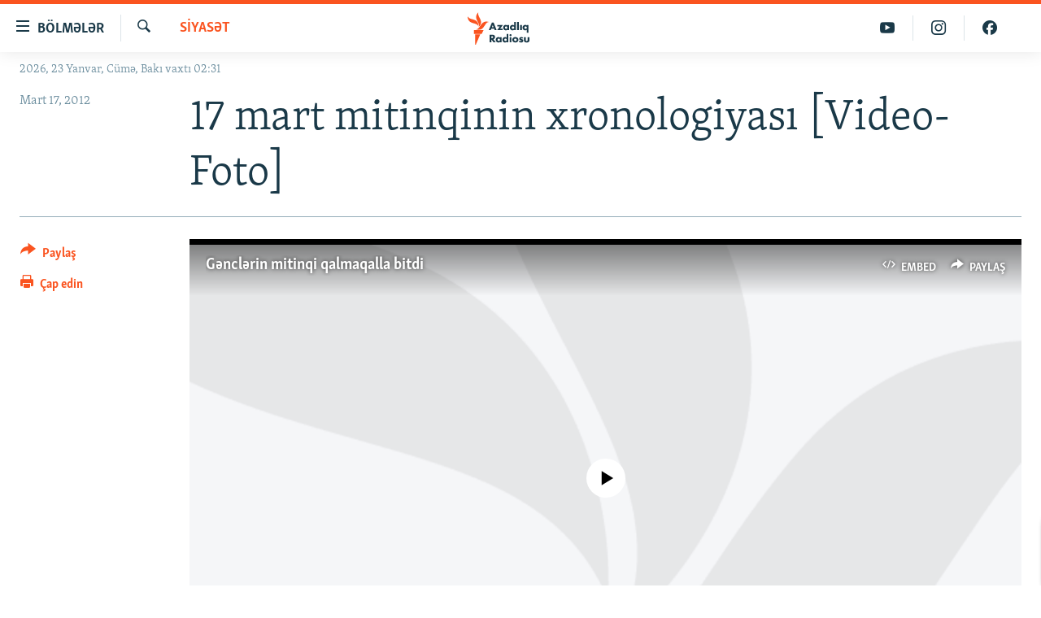

--- FILE ---
content_type: text/html; charset=utf-8
request_url: https://www.azadliq.org/a/24518656.html
body_size: 16071
content:

<!DOCTYPE html>
<html lang="az" dir="ltr" class="no-js">
<head>
<link href="/Content/responsive/RFE/az-AZ-Latn/RFE-az-AZ-Latn.css?&amp;av=0.0.0.0&amp;cb=370" rel="stylesheet"/>
<script src="https://tags.azadliq.org/rferl-pangea/prod/utag.sync.js"></script> <script type='text/javascript' src='https://www.youtube.com/iframe_api' async></script>
<link rel="manifest" href="/manifest.json">
<script type="text/javascript">
//a general 'js' detection, must be on top level in <head>, due to CSS performance
document.documentElement.className = "js";
var cacheBuster = "370";
var appBaseUrl = "/";
var imgEnhancerBreakpoints = [0, 144, 256, 408, 650, 1023, 1597];
var isLoggingEnabled = false;
var isPreviewPage = false;
var isLivePreviewPage = false;
if (!isPreviewPage) {
window.RFE = window.RFE || {};
window.RFE.cacheEnabledByParam = window.location.href.indexOf('nocache=1') === -1;
const url = new URL(window.location.href);
const params = new URLSearchParams(url.search);
// Remove the 'nocache' parameter
params.delete('nocache');
// Update the URL without the 'nocache' parameter
url.search = params.toString();
window.history.replaceState(null, '', url.toString());
} else {
window.addEventListener('load', function() {
const links = window.document.links;
for (let i = 0; i < links.length; i++) {
links[i].href = '#';
links[i].target = '_self';
}
})
}
var pwaEnabled = false;
var swCacheDisabled;
</script>
<meta charset="utf-8" />
<title>17 mart mitinqinin xronologiyası [Video-Foto]</title>
<meta name="description" content="Dava &#171;Bulistan&#187; qrupu mahnı ifa etdiyi zaman baş verib. Davaya səbəb 1 nəfərin mahnının s&#246;zlərinə etiraz etməsi olub. Polis 3 nəfəri saxlayıb" />
<meta name="keywords" content="Siyasət" />
<meta name="viewport" content="width=device-width, initial-scale=1.0" />
<meta http-equiv="X-UA-Compatible" content="IE=edge" />
<meta name="robots" content="max-image-preview:large"><meta property="fb:pages" content="115254408502032" />
<link href="https://www.azadliq.org/a/24518656.html" rel="canonical" />
<meta name="apple-mobile-web-app-title" content="AzadlıqRadiosu" />
<meta name="apple-mobile-web-app-status-bar-style" content="black" />
<meta name="apple-itunes-app" content="app-id=1437370176, app-argument=//24518656.ltr" />
<meta content="17 mart mitinqinin xronologiyası [Video-Foto]" property="og:title" />
<meta content="Dava «Bulistan» qrupu mahnı ifa etdiyi zaman baş verib. Davaya səbəb 1 nəfərin mahnının sözlərinə etiraz etməsi olub. Polis 3 nəfəri saxlayıb" property="og:description" />
<meta content="article" property="og:type" />
<meta content="https://www.azadliq.org/a/24518656.html" property="og:url" />
<meta content="Azadlıq Radiosu" property="og:site_name" />
<meta content="https://www.facebook.com/azadliqradiosu" property="article:publisher" />
<meta content="https://gdb.rferl.org/689fb5ac-2bd5-4ce8-a90a-40d400c5b0cd_w1200_h630.jpg" property="og:image" />
<meta content="1200" property="og:image:width" />
<meta content="630" property="og:image:height" />
<meta content="1577134942502091" property="fb:app_id" />
<meta content="summary_large_image" name="twitter:card" />
<meta content="@RadioAzadliq" name="twitter:site" />
<meta content="https://gdb.rferl.org/689fb5ac-2bd5-4ce8-a90a-40d400c5b0cd_w1200_h630.jpg" name="twitter:image" />
<meta content="17 mart mitinqinin xronologiyası [Video-Foto]" name="twitter:title" />
<meta content="Dava «Bulistan» qrupu mahnı ifa etdiyi zaman baş verib. Davaya səbəb 1 nəfərin mahnının sözlərinə etiraz etməsi olub. Polis 3 nəfəri saxlayıb" name="twitter:description" />
<link rel="amphtml" href="https://www.azadliq.org/amp/24518656.html" />
<script type="application/ld+json">{"articleSection":"Siyasət","isAccessibleForFree":true,"headline":"17 mart mitinqinin xronologiyası [Video-Foto]","inLanguage":"az-AZ-Latn","keywords":"Siyasət","author":{"@type":"Person","name":"AzadlıqRadiosu"},"datePublished":"2012-03-17 10:58:10Z","dateModified":"2012-03-19 09:43:10Z","publisher":{"logo":{"width":512,"height":220,"@type":"ImageObject","url":"https://www.azadliq.org/Content/responsive/RFE/az-AZ-Latn/img/logo.png"},"@type":"NewsMediaOrganization","url":"https://www.azadliq.org","sameAs":["https://facebook.com/azadliqradiosu","https://instagram.com/azadliqradiosu","https://twitter.com/AzadliqRadiosu","https://www.youtube.com/user/AzadliqRadiosu"],"name":"AzadlıqRadiosu","alternateName":""},"@context":"https://schema.org","@type":"NewsArticle","mainEntityOfPage":"https://www.azadliq.org/a/24518656.html","url":"https://www.azadliq.org/a/24518656.html","description":"Dava «Bulistan» qrupu mahnı ifa etdiyi zaman baş verib. Davaya səbəb 1 nəfərin mahnının sözlərinə etiraz etməsi olub. Polis 3 nəfəri saxlayıb","image":{"width":1080,"height":608,"@type":"ImageObject","url":"https://gdb.rferl.org/689fb5ac-2bd5-4ce8-a90a-40d400c5b0cd_w1080_h608.jpg"},"name":"17 mart mitinqinin xronologiyası [Video-Foto]"}</script>
<script src="/Scripts/responsive/infographics.b?v=dVbZ-Cza7s4UoO3BqYSZdbxQZVF4BOLP5EfYDs4kqEo1&amp;av=0.0.0.0&amp;cb=370"></script>
<script src="/Scripts/responsive/loader.b?v=Q26XNwrL6vJYKjqFQRDnx01Lk2pi1mRsuLEaVKMsvpA1&amp;av=0.0.0.0&amp;cb=370"></script>
<link rel="icon" type="image/svg+xml" href="/Content/responsive/RFE/img/webApp/favicon.svg" />
<link rel="alternate icon" href="/Content/responsive/RFE/img/webApp/favicon.ico" />
<link rel="mask-icon" color="#ea6903" href="/Content/responsive/RFE/img/webApp/favicon_safari.svg" />
<link rel="apple-touch-icon" sizes="152x152" href="/Content/responsive/RFE/img/webApp/ico-152x152.png" />
<link rel="apple-touch-icon" sizes="144x144" href="/Content/responsive/RFE/img/webApp/ico-144x144.png" />
<link rel="apple-touch-icon" sizes="114x114" href="/Content/responsive/RFE/img/webApp/ico-114x114.png" />
<link rel="apple-touch-icon" sizes="72x72" href="/Content/responsive/RFE/img/webApp/ico-72x72.png" />
<link rel="apple-touch-icon-precomposed" href="/Content/responsive/RFE/img/webApp/ico-57x57.png" />
<link rel="icon" sizes="192x192" href="/Content/responsive/RFE/img/webApp/ico-192x192.png" />
<link rel="icon" sizes="128x128" href="/Content/responsive/RFE/img/webApp/ico-128x128.png" />
<meta name="msapplication-TileColor" content="#ffffff" />
<meta name="msapplication-TileImage" content="/Content/responsive/RFE/img/webApp/ico-144x144.png" />
<link rel="preload" href="/Content/responsive/fonts/Skolar-Lt_LatnCyrl_v2.4.woff" type="font/woff" as="font" crossorigin="anonymous" />
<link rel="alternate" type="application/rss+xml" title="RFE/RL - Top Stories [RSS]" href="/api/" />
<link rel="sitemap" type="application/rss+xml" href="/sitemap.xml" />
</head>
<body class=" nav-no-loaded cc_theme pg-article print-lay-article js-category-to-nav nojs-images date-time-enabled">
<script type="text/javascript" >
var analyticsData = {url:"https://www.azadliq.org/a/24518656.html",property_id:"413",article_uid:"24518656",page_title:"17 mart mitinqinin xronologiyası [Video-Foto]",page_type:"article",content_type:"article",subcontent_type:"article",last_modified:"2012-03-19 09:43:10Z",pub_datetime:"2012-03-17 10:58:10Z",pub_year:"2012",pub_month:"03",pub_day:"17",pub_hour:"10",pub_weekday:"Saturday",section:"siyasət",english_section:"az_politics",byline:"",categories:"az_politics",domain:"www.azadliq.org",language:"Azerbaijani - Latin",language_service:"RFERL Azerbaijani",platform:"web",copied:"no",copied_article:"",copied_title:"",runs_js:"Yes",cms_release:"8.44.0.0.370",enviro_type:"prod",slug:"",entity:"RFE",short_language_service:"AZ",platform_short:"W",page_name:"17 mart mitinqinin xronologiyası [Video-Foto]"};
</script>
<noscript><iframe src="https://www.googletagmanager.com/ns.html?id=GTM-WXZBPZ" height="0" width="0" style="display:none;visibility:hidden"></iframe></noscript><script type="text/javascript" data-cookiecategory="analytics">
var gtmEventObject = Object.assign({}, analyticsData, {event: 'page_meta_ready'});window.dataLayer = window.dataLayer || [];window.dataLayer.push(gtmEventObject);
if (top.location === self.location) { //if not inside of an IFrame
var renderGtm = "true";
if (renderGtm === "true") {
(function(w,d,s,l,i){w[l]=w[l]||[];w[l].push({'gtm.start':new Date().getTime(),event:'gtm.js'});var f=d.getElementsByTagName(s)[0],j=d.createElement(s),dl=l!='dataLayer'?'&l='+l:'';j.async=true;j.src='//www.googletagmanager.com/gtm.js?id='+i+dl;f.parentNode.insertBefore(j,f);})(window,document,'script','dataLayer','GTM-WXZBPZ');
}
}
</script>
<!--Analytics tag js version start-->
<script type="text/javascript" data-cookiecategory="analytics">
var utag_data = Object.assign({}, analyticsData, {});
if(typeof(TealiumTagFrom)==='function' && typeof(TealiumTagSearchKeyword)==='function') {
var utag_from=TealiumTagFrom();var utag_searchKeyword=TealiumTagSearchKeyword();
if(utag_searchKeyword!=null && utag_searchKeyword!=='' && utag_data["search_keyword"]==null) utag_data["search_keyword"]=utag_searchKeyword;if(utag_from!=null && utag_from!=='') utag_data["from"]=TealiumTagFrom();}
if(window.top!== window.self&&utag_data.page_type==="snippet"){utag_data.page_type = 'iframe';}
try{if(window.top!==window.self&&window.self.location.hostname===window.top.location.hostname){utag_data.platform = 'self-embed';utag_data.platform_short = 'se';}}catch(e){if(window.top!==window.self&&window.self.location.search.includes("platformType=self-embed")){utag_data.platform = 'cross-promo';utag_data.platform_short = 'cp';}}
(function(a,b,c,d){ a="https://tags.azadliq.org/rferl-pangea/prod/utag.js"; b=document;c="script";d=b.createElement(c);d.src=a;d.type="text/java"+c;d.async=true; a=b.getElementsByTagName(c)[0];a.parentNode.insertBefore(d,a); })();
</script>
<!--Analytics tag js version end-->
<!-- Analytics tag management NoScript -->
<noscript>
<img style="position: absolute; border: none;" src="https://ssc.azadliq.org/b/ss/bbgprod,bbgentityrferl/1/G.4--NS/728613893?pageName=rfe%3aaz%3aw%3aarticle%3a17%20mart%20mitinqinin%20xronologiyas%c4%b1%20%5bvideo-foto%5d&amp;c6=17%20mart%20mitinqinin%20xronologiyas%c4%b1%20%5bvideo-foto%5d&amp;v36=8.44.0.0.370&amp;v6=D=c6&amp;g=https%3a%2f%2fwww.azadliq.org%2fa%2f24518656.html&amp;c1=D=g&amp;v1=D=g&amp;events=event1,event52&amp;c16=rferl%20azerbaijani&amp;v16=D=c16&amp;c5=az_politics&amp;v5=D=c5&amp;ch=siyas%c9%99t&amp;c15=azerbaijani%20-%20latin&amp;v15=D=c15&amp;c4=article&amp;v4=D=c4&amp;c14=24518656&amp;v14=D=c14&amp;v20=no&amp;c17=web&amp;v17=D=c17&amp;mcorgid=518abc7455e462b97f000101%40adobeorg&amp;server=www.azadliq.org&amp;pageType=D=c4&amp;ns=bbg&amp;v29=D=server&amp;v25=rfe&amp;v30=413&amp;v105=D=User-Agent " alt="analytics" width="1" height="1" /></noscript>
<!-- End of Analytics tag management NoScript -->
<!--*** Accessibility links - For ScreenReaders only ***-->
<section>
<div class="sr-only">
<h2>Ke&#231;id linkləri</h2>
<ul>
<li><a href="#content" data-disable-smooth-scroll="1">Əsas məzmuna qayıt</a></li>
<li><a href="#navigation" data-disable-smooth-scroll="1">Əsas naviqasiyaya qayıt</a></li>
<li><a href="#txtHeaderSearch" data-disable-smooth-scroll="1">Axtarışa ke&#231;</a></li>
</ul>
</div>
</section>
<div dir="ltr">
<div id="page">
<aside>
<div class="c-lightbox overlay-modal">
<div class="c-lightbox__intro">
<h2 class="c-lightbox__intro-title"></h2>
<button class="btn btn--rounded c-lightbox__btn c-lightbox__intro-next" title="N&#246;vbəti">
<span class="ico ico--rounded ico-chevron-forward"></span>
<span class="sr-only">N&#246;vbəti</span>
</button>
</div>
<div class="c-lightbox__nav">
<button class="btn btn--rounded c-lightbox__btn c-lightbox__btn--close" title="Bağla">
<span class="ico ico--rounded ico-close"></span>
<span class="sr-only">Bağla</span>
</button>
<button class="btn btn--rounded c-lightbox__btn c-lightbox__btn--prev" title="Əvvəlki">
<span class="ico ico--rounded ico-chevron-backward"></span>
<span class="sr-only">Əvvəlki</span>
</button>
<button class="btn btn--rounded c-lightbox__btn c-lightbox__btn--next" title="N&#246;vbəti">
<span class="ico ico--rounded ico-chevron-forward"></span>
<span class="sr-only">N&#246;vbəti</span>
</button>
</div>
<div class="c-lightbox__content-wrap">
<figure class="c-lightbox__content">
<span class="c-spinner c-spinner--lightbox">
<img src="/Content/responsive/img/player-spinner.png"
alt="G&#246;zlə"
title="G&#246;zlə" />
</span>
<div class="c-lightbox__img">
<div class="thumb">
<img src="" alt="" />
</div>
</div>
<figcaption>
<div class="c-lightbox__info c-lightbox__info--foot">
<span class="c-lightbox__counter"></span>
<span class="caption c-lightbox__caption"></span>
</div>
</figcaption>
</figure>
</div>
<div class="hidden">
<div class="content-advisory__box content-advisory__box--lightbox">
<span class="content-advisory__box-text">This image contains sensitive content which some people may find offensive or disturbing.</span>
<button class="btn btn--transparent content-advisory__box-btn m-t-md" value="text" type="button">
<span class="btn__text">
Click to reveal
</span>
</button>
</div>
</div>
</div>
<div class="print-dialogue">
<div class="container">
<h3 class="print-dialogue__title section-head">&#199;ap se&#231;imləri</h3>
<div class="print-dialogue__opts">
<ul class="print-dialogue__opt-group">
<li class="form__group form__group--checkbox">
<input class="form__check " id="checkboxImages" name="checkboxImages" type="checkbox" checked="checked" />
<label for="checkboxImages" class="form__label m-t-md">Fotolar</label>
</li>
<li class="form__group form__group--checkbox">
<input class="form__check " id="checkboxMultimedia" name="checkboxMultimedia" type="checkbox" checked="checked" />
<label for="checkboxMultimedia" class="form__label m-t-md">Multimedia</label>
</li>
</ul>
<ul class="print-dialogue__opt-group">
<li class="form__group form__group--checkbox">
<input class="form__check " id="checkboxEmbedded" name="checkboxEmbedded" type="checkbox" checked="checked" />
<label for="checkboxEmbedded" class="form__label m-t-md">Əlaqədar kontent</label>
</li>
<li class="form__group form__group--checkbox">
<input class="form__check " id="checkboxComments" name="checkboxComments" type="checkbox" />
<label for="checkboxComments" class="form__label m-t-md">Şərhlər</label>
</li>
</ul>
</div>
<div class="print-dialogue__buttons">
<button class="btn btn--secondary close-button" type="button" title="Ləğv et">
<span class="btn__text ">Ləğv et</span>
</button>
<button class="btn btn-cust-print m-l-sm" type="button" title="&#199;ap edin">
<span class="btn__text ">&#199;ap edin</span>
</button>
</div>
</div>
</div>
<div class="ctc-message pos-fix">
<div class="ctc-message__inner">Link has been copied to clipboard</div>
</div>
</aside>
<div class="hdr-20 hdr-20--big">
<div class="hdr-20__inner">
<div class="hdr-20__max pos-rel">
<div class="hdr-20__side hdr-20__side--primary d-flex">
<label data-for="main-menu-ctrl" data-switcher-trigger="true" data-switch-target="main-menu-ctrl" class="burger hdr-trigger pos-rel trans-trigger" data-trans-evt="click" data-trans-id="menu">
<span class="ico ico-close hdr-trigger__ico hdr-trigger__ico--close burger__ico burger__ico--close"></span>
<span class="ico ico-menu hdr-trigger__ico hdr-trigger__ico--open burger__ico burger__ico--open"></span>
<span class="burger__label">B&#246;lmələr</span>
</label>
<div class="menu-pnl pos-fix trans-target" data-switch-target="main-menu-ctrl" data-trans-id="menu">
<div class="menu-pnl__inner">
<nav class="main-nav menu-pnl__item menu-pnl__item--first">
<ul class="main-nav__list accordeon" data-analytics-tales="false" data-promo-name="link" data-location-name="nav,secnav">
<li class="main-nav__item">
<a class="main-nav__item-name main-nav__item-name--link" href="/azadlıq_radiosu_məqalələr" title="G&#252;ndəm" data-item-name="articles" >G&#252;ndəm</a>
</li>
<li class="main-nav__item">
<a class="main-nav__item-name main-nav__item-name--link" href="/z/23000" title="#İzahla" data-item-name="izahla" >#İzahla</a>
</li>
<li class="main-nav__item">
<a class="main-nav__item-name main-nav__item-name--link" href="/z/23001" title="Korrupsiometr" data-item-name="korrupsiometr" >Korrupsiometr</a>
</li>
<li class="main-nav__item">
<a class="main-nav__item-name main-nav__item-name--link" href="/z/23038" title="#Əslində" data-item-name="eslinde" >#Əslində</a>
</li>
<li class="main-nav__item">
<a class="main-nav__item-name main-nav__item-name--link" href="/z/16655" title="Fərqə bax" data-item-name="see-difference" >Fərqə bax</a>
</li>
<li class="main-nav__item">
<a class="main-nav__item-name main-nav__item-name--link" href="/z/23139" title="Qanuni Doğru" data-item-name="legal-right" >Qanuni Doğru</a>
</li>
<li class="main-nav__item">
<a class="main-nav__item-name main-nav__item-name--link" href="/jurnalist_araşdırmaları" title="Araşdırma" data-item-name="journalism-investigative-reports" >Araşdırma</a>
</li>
<li class="main-nav__item accordeon__item" data-switch-target="menu-item-642">
<label class="main-nav__item-name main-nav__item-name--label accordeon__control-label" data-switcher-trigger="true" data-for="menu-item-642">
Multimedia
<span class="ico ico-chevron-down main-nav__chev"></span>
</label>
<div class="main-nav__sub-list">
<a class="main-nav__item-name main-nav__item-name--link main-nav__item-name--sub" href="/multimedia" title="Video" data-item-name="multimedia" >Video</a>
<a class="main-nav__item-name main-nav__item-name--link main-nav__item-name--sub" href="/foto_qalereya" title="Fotoqalereya" data-item-name="photogallery" >Fotoqalereya</a>
<a class="main-nav__item-name main-nav__item-name--link main-nav__item-name--sub" href="/infoqrafika" title="İnfoqrafika" data-item-name="info_graphic" >İnfoqrafika</a>
<a class="main-nav__item-name main-nav__item-name--link main-nav__item-name--sub" href="/karikatura" title="Karikatura" data-item-name="cartoon" >Karikatura</a>
</div>
</li>
<li class="main-nav__item accordeon__item" data-switch-target="menu-item-2982">
<label class="main-nav__item-name main-nav__item-name--label accordeon__control-label" data-switcher-trigger="true" data-for="menu-item-2982">
Radio arxiv
<span class="ico ico-chevron-down main-nav__chev"></span>
</label>
<div class="main-nav__sub-list">
<a class="main-nav__item-name main-nav__item-name--link main-nav__item-name--sub" href="/oxu_zalı" title="Oxu Zalı" data-item-name="az_reading_room" >Oxu Zalı</a>
<a class="main-nav__item-name main-nav__item-name--link main-nav__item-name--sub" href="https://www.azadliq.org/a/2287275.html" title="Azərbaycan ədəbiyyatı kitabxanası" >Azərbaycan ədəbiyyatı kitabxanası</a>
<a class="main-nav__item-name main-nav__item-name--link main-nav__item-name--sub" href="/islam_və_demokratiya" title="İslam və Demokratiya" data-item-name="islam_democracy" >İslam və Demokratiya</a>
<a class="main-nav__item-name main-nav__item-name--link main-nav__item-name--sub" href="/iz_mədəniyyət" title="İz - mədəniyyət proqramı" data-item-name="az_cultural_weekly" >İz - mədəniyyət proqramı</a>
</div>
</li>
<li class="main-nav__item accordeon__item" data-switch-target="menu-item-3194">
<label class="main-nav__item-name main-nav__item-name--label accordeon__control-label" data-switcher-trigger="true" data-for="menu-item-3194">
Haqqımızda
<span class="ico ico-chevron-down main-nav__chev"></span>
</label>
<div class="main-nav__sub-list">
<a class="main-nav__item-name main-nav__item-name--link main-nav__item-name--sub" href="/p/4321.html" title="Missiyamız" data-item-name="about_us_responsive" >Missiyamız</a>
<a class="main-nav__item-name main-nav__item-name--link main-nav__item-name--sub" href="https://docs.rferl.org/az-AZ-Latn/2021/08/11/8873b4fa-855a-496a-943b-d19b328bc5c4.docx" title="Peşə etikası və jurnalistika standartlarımız" >Peşə etikası və jurnalistika standartlarımız</a>
<a class="main-nav__item-name main-nav__item-name--link main-nav__item-name--sub" href="/p/7350.html" title="Materiallarımızdan istifadə" data-item-name="new-policies" >Materiallarımızdan istifadə</a>
<a class="main-nav__item-name main-nav__item-name--link main-nav__item-name--sub" href="/a/28384215.html" title="AzadlıqRadiosu mobil telefonunuzda" >AzadlıqRadiosu mobil telefonunuzda</a>
<a class="main-nav__item-name main-nav__item-name--link main-nav__item-name--sub" href="/p/5645.html" title="Bizimlə əlaqə" data-item-name="our-contacts" >Bizimlə əlaqə</a>
<a class="main-nav__item-name main-nav__item-name--link main-nav__item-name--sub" href="https://www.azadliq.org/subscribe.html" title="Xəbər b&#252;lletenlərimiz" >Xəbər b&#252;lletenlərimiz</a>
</div>
</li>
</ul>
</nav>
<div class="menu-pnl__item menu-pnl__item--social">
<h5 class="menu-pnl__sub-head">Bizi izlə</h5>
<a href="https://facebook.com/azadliqradiosu" title="Bizi Facebook-da izlə" data-analytics-text="follow_on_facebook" class="btn btn--rounded btn--social-inverted menu-pnl__btn js-social-btn btn-facebook" target="_blank" rel="noopener">
<span class="ico ico-facebook-alt ico--rounded"></span>
</a>
<a href="https://instagram.com/azadliqradiosu" title="Bizi İnstagramda izləyin" data-analytics-text="follow_on_instagram" class="btn btn--rounded btn--social-inverted menu-pnl__btn js-social-btn btn-instagram" target="_blank" rel="noopener">
<span class="ico ico-instagram ico--rounded"></span>
</a>
<a href="https://twitter.com/AzadliqRadiosu" title="Bizi Twitter-də izlə" data-analytics-text="follow_on_twitter" class="btn btn--rounded btn--social-inverted menu-pnl__btn js-social-btn btn-twitter" target="_blank" rel="noopener">
<span class="ico ico-twitter ico--rounded"></span>
</a>
<a href="https://www.youtube.com/user/AzadliqRadiosu" title="Bizi YouTube-da izlə" data-analytics-text="follow_on_youtube" class="btn btn--rounded btn--social-inverted menu-pnl__btn js-social-btn btn-youtube" target="_blank" rel="noopener">
<span class="ico ico-youtube ico--rounded"></span>
</a>
</div>
<div class="menu-pnl__item">
<a href="/navigation/allsites" class="menu-pnl__item-link">
<span class="ico ico-languages "></span>
RFE/RL-in b&#252;t&#252;n saytları
</a>
</div>
</div>
</div>
<label data-for="top-search-ctrl" data-switcher-trigger="true" data-switch-target="top-search-ctrl" class="top-srch-trigger hdr-trigger">
<span class="ico ico-close hdr-trigger__ico hdr-trigger__ico--close top-srch-trigger__ico top-srch-trigger__ico--close"></span>
<span class="ico ico-search hdr-trigger__ico hdr-trigger__ico--open top-srch-trigger__ico top-srch-trigger__ico--open"></span>
</label>
<div class="srch-top srch-top--in-header" data-switch-target="top-search-ctrl">
<div class="container">
<form action="/s" class="srch-top__form srch-top__form--in-header" id="form-topSearchHeader" method="get" role="search"><label for="txtHeaderSearch" class="sr-only">Axtar</label>
<input type="text" id="txtHeaderSearch" name="k" placeholder="burada axtarın" accesskey="s" value="" class="srch-top__input analyticstag-event" onkeydown="if (event.keyCode === 13) { FireAnalyticsTagEventOnSearch('search', $dom.get('#txtHeaderSearch')[0].value) }" />
<button title="Axtar" type="submit" class="btn btn--top-srch analyticstag-event" onclick="FireAnalyticsTagEventOnSearch('search', $dom.get('#txtHeaderSearch')[0].value) ">
<span class="ico ico-search"></span>
</button></form>
</div>
</div>
<a href="/" class="main-logo-link">
<img src="/Content/responsive/RFE/az-AZ-Latn/img/logo-compact.svg" class="main-logo main-logo--comp" alt="site logo">
<img src="/Content/responsive/RFE/az-AZ-Latn/img/logo.svg" class="main-logo main-logo--big" alt="site logo">
</a>
</div>
<div class="hdr-20__side hdr-20__side--secondary d-flex">
<a href="https://www.facebook.com/azadliqradiosu" title="Bizi Facebook-da izlə" class="hdr-20__secondary-item" data-item-name="custom1">
<span class="ico-custom ico-custom--1 hdr-20__secondary-icon"></span>
</a>
<a href="https://www.instagram.com/azadliqradiosu/" title="Bizi İnstagramda izləyin" class="hdr-20__secondary-item" data-item-name="custom3">
<span class="ico-custom ico-custom--3 hdr-20__secondary-icon"></span>
</a>
<a href="https://www.youtube.com/user/AzadliqRadiosu" title="Bizi YouTube-da izlə" class="hdr-20__secondary-item" data-item-name="custom2">
<span class="ico-custom ico-custom--2 hdr-20__secondary-icon"></span>
</a>
<a href="/s" title="Axtar" class="hdr-20__secondary-item hdr-20__secondary-item--search" data-item-name="search">
<span class="ico ico-search hdr-20__secondary-icon hdr-20__secondary-icon--search"></span>
</a>
<div class="srch-bottom">
<form action="/s" class="srch-bottom__form d-flex" id="form-bottomSearch" method="get" role="search"><label for="txtSearch" class="sr-only">Axtar</label>
<input type="search" id="txtSearch" name="k" placeholder="burada axtarın" accesskey="s" value="" class="srch-bottom__input analyticstag-event" onkeydown="if (event.keyCode === 13) { FireAnalyticsTagEventOnSearch('search', $dom.get('#txtSearch')[0].value) }" />
<button title="Axtar" type="submit" class="btn btn--bottom-srch analyticstag-event" onclick="FireAnalyticsTagEventOnSearch('search', $dom.get('#txtSearch')[0].value) ">
<span class="ico ico-search"></span>
</button></form>
</div>
</div>
<img src="/Content/responsive/RFE/az-AZ-Latn/img/logo-print.gif" class="logo-print" alt="site logo">
<img src="/Content/responsive/RFE/az-AZ-Latn/img/logo-print_color.png" class="logo-print logo-print--color" alt="site logo">
</div>
</div>
</div>
<script>
if (document.body.className.indexOf('pg-home') > -1) {
var nav2In = document.querySelector('.hdr-20__inner');
var nav2Sec = document.querySelector('.hdr-20__side--secondary');
var secStyle = window.getComputedStyle(nav2Sec);
if (nav2In && window.pageYOffset < 150 && secStyle['position'] !== 'fixed') {
nav2In.classList.add('hdr-20__inner--big')
}
}
</script>
<div class="c-hlights c-hlights--breaking c-hlights--no-item" data-hlight-display="mobile,desktop">
<div class="c-hlights__wrap container p-0">
<div class="c-hlights__nav">
<a role="button" href="#" title="Əvvəlki">
<span class="ico ico-chevron-backward m-0"></span>
<span class="sr-only">Əvvəlki</span>
</a>
<a role="button" href="#" title="N&#246;vbəti">
<span class="ico ico-chevron-forward m-0"></span>
<span class="sr-only">N&#246;vbəti</span>
</a>
</div>
<span class="c-hlights__label">
<span class="">Elan:</span>
<span class="switcher-trigger">
<label data-for="more-less-1" data-switcher-trigger="true" class="switcher-trigger__label switcher-trigger__label--more p-b-0" title="Ardını g&#246;stər">
<span class="ico ico-chevron-down"></span>
</label>
<label data-for="more-less-1" data-switcher-trigger="true" class="switcher-trigger__label switcher-trigger__label--less p-b-0" title="Qısa g&#246;stər">
<span class="ico ico-chevron-up"></span>
</label>
</span>
</span>
<ul class="c-hlights__items switcher-target" data-switch-target="more-less-1">
</ul>
</div>
</div> <div class="date-time-area ">
<div class="container">
<span class="date-time">
2026, 23 Yanvar, C&#252;mə, Bakı vaxtı 02:31
</span>
</div>
</div>
<div id="content">
<main class="container">
<div class="hdr-container">
<div class="row">
<div class="col-category col-xs-12 col-md-2 pull-left"> <div class="category js-category">
<a class="" href="/siyas%C9%99t">Siyasət</a> </div>
</div><div class="col-title col-xs-12 col-md-10 pull-right"> <h1 class="title pg-title">
17 mart mitinqinin xronologiyası [Video-Foto]
</h1>
</div><div class="col-publishing-details col-xs-12 col-sm-12 col-md-2 pull-left"> <div class="publishing-details ">
<div class="published">
<span class="date" >
<time pubdate="pubdate" datetime="2012-03-17T14:58:10+04:00">
Mart 17, 2012
</time>
</span>
</div>
</div>
</div><div class="col-lg-12 separator"> <div class="separator">
<hr class="title-line" />
</div>
</div><div class="col-multimedia col-xs-12 col-md-10 pull-right"> <div class="media-pholder media-pholder--video ">
<div class="c-sticky-container" data-poster="https://gdb.rferl.org/52c56822-bdc1-44bc-a596-cbea6081d2ba_tv_w250_r1.jpg">
<div class="c-sticky-element" data-sp_api="pangea-video" data-persistent data-persistent-browse-out >
<div class="c-mmp c-mmp--enabled c-mmp--loading c-mmp--video c-mmp--standard c-mmp--has-poster c-sticky-element__swipe-el"
data-player_id="" data-title="Gənclərin mitinqi qalmaqalla bitdi" data-hide-title="False"
data-breakpoint_s="320" data-breakpoint_m="640" data-breakpoint_l="992"
data-hlsjs-src="/Scripts/responsive/hls.b"
data-bypass-dash-for-vod="true"
data-bypass-dash-for-live-video="true"
data-bypass-dash-for-live-audio="true"
id="player24519023">
<div class="c-mmp__poster js-poster c-mmp__poster--video">
<img src="https://gdb.rferl.org/52c56822-bdc1-44bc-a596-cbea6081d2ba_tv_w250_r1.jpg" alt="Gənclərin mitinqi qalmaqalla bitdi" title="Gənclərin mitinqi qalmaqalla bitdi" class="c-mmp__poster-image-h" />
</div>
<a class="c-mmp__fallback-link" href="https://rfe-video-ns.akamaized.net/pangeavideo/2012/03/5/52/52c56822-bdc1-44bc-a596-cbea6081d2ba.mp4">
<span class="c-mmp__fallback-link-icon">
<span class="ico ico-play"></span>
</span>
</a>
<div class="c-spinner">
<img src="/Content/responsive/img/player-spinner.png" alt="G&#246;zlə" title="G&#246;zlə" />
</div>
<span class="c-mmp__big_play_btn js-btn-play-big">
<span class="ico ico-play"></span>
</span>
<div class="c-mmp__player">
<video src="https://rfe-video-ns.akamaized.net/pangeavideo/2012/03/5/52/52c56822-bdc1-44bc-a596-cbea6081d2ba.mp4" data-fallbacksrc="" data-fallbacktype="" data-type="video/mp4" data-info="Auto" data-sources="[{&quot;AmpSrc&quot;:&quot;https://rfe-video-ns.akamaized.net/pangeavideo/2012/03/5/52/52c56822-bdc1-44bc-a596-cbea6081d2ba.mp4&quot;,&quot;Src&quot;:&quot;https://rfe-video-ns.akamaized.net/pangeavideo/2012/03/5/52/52c56822-bdc1-44bc-a596-cbea6081d2ba.mp4&quot;,&quot;Type&quot;:&quot;video/mp4&quot;,&quot;DataInfo&quot;:&quot;320p&quot;,&quot;Url&quot;:null,&quot;BlockAutoTo&quot;:null,&quot;BlockAutoFrom&quot;:null},{&quot;AmpSrc&quot;:&quot;https://rfe-video-ns.akamaized.net/pangeavideo/2012/03/5/52/52c56822-bdc1-44bc-a596-cbea6081d2ba.flv&quot;,&quot;Src&quot;:&quot;https://rfe-video-ns.akamaized.net/pangeavideo/2012/03/5/52/52c56822-bdc1-44bc-a596-cbea6081d2ba.flv&quot;,&quot;Type&quot;:&quot;video/x-flv&quot;,&quot;DataInfo&quot;:&quot;360p&quot;,&quot;Url&quot;:null,&quot;BlockAutoTo&quot;:null,&quot;BlockAutoFrom&quot;:null}]" data-pub_datetime="2012-03-17 16:26:00Z" data-lt-on-play="0" data-lt-url="" webkit-playsinline="webkit-playsinline" playsinline="playsinline" style="width:100%; height:100%" title="Gənclərin mitinqi qalmaqalla bitdi" data-aspect-ratio="640/360" data-sdkadaptive="true" data-sdkamp="false" data-sdktitle="Gənclərin mitinqi qalmaqalla bitdi" data-sdkvideo="html5" data-sdkid="24519023" data-sdktype="Video ondemand">
</video>
</div>
<div class="c-mmp__overlay c-mmp__overlay--title c-mmp__overlay--partial c-mmp__overlay--disabled c-mmp__overlay--slide-from-top js-c-mmp__title-overlay">
<span class="c-mmp__overlay-actions c-mmp__overlay-actions-top js-overlay-actions">
<span class="c-mmp__overlay-actions-link c-mmp__overlay-actions-link--embed js-btn-embed-overlay" title="Embed">
<span class="c-mmp__overlay-actions-link-ico ico ico-embed-code"></span>
<span class="c-mmp__overlay-actions-link-text">Embed</span>
</span>
<span class="c-mmp__overlay-actions-link c-mmp__overlay-actions-link--share js-btn-sharing-overlay" title="paylaş">
<span class="c-mmp__overlay-actions-link-ico ico ico-share"></span>
<span class="c-mmp__overlay-actions-link-text">paylaş</span>
</span>
<span class="c-mmp__overlay-actions-link c-mmp__overlay-actions-link--close-sticky c-sticky-element__close-el" title="bağla">
<span class="c-mmp__overlay-actions-link-ico ico ico-close"></span>
</span>
</span>
<div class="c-mmp__overlay-title js-overlay-title">
<h5 class="c-mmp__overlay-media-title">
<a class="js-media-title-link" href="/a/24519023.html" target="_blank" rel="noopener" title="Gənclərin mitinqi qalmaqalla bitdi">Gənclərin mitinqi qalmaqalla bitdi</a>
</h5>
</div>
</div>
<div class="c-mmp__overlay c-mmp__overlay--sharing c-mmp__overlay--disabled c-mmp__overlay--slide-from-bottom js-c-mmp__sharing-overlay">
<span class="c-mmp__overlay-actions">
<span class="c-mmp__overlay-actions-link c-mmp__overlay-actions-link--embed js-btn-embed-overlay" title="Embed">
<span class="c-mmp__overlay-actions-link-ico ico ico-embed-code"></span>
<span class="c-mmp__overlay-actions-link-text">Embed</span>
</span>
<span class="c-mmp__overlay-actions-link c-mmp__overlay-actions-link--share js-btn-sharing-overlay" title="paylaş">
<span class="c-mmp__overlay-actions-link-ico ico ico-share"></span>
<span class="c-mmp__overlay-actions-link-text">paylaş</span>
</span>
<span class="c-mmp__overlay-actions-link c-mmp__overlay-actions-link--close js-btn-close-overlay" title="bağla">
<span class="c-mmp__overlay-actions-link-ico ico ico-close"></span>
</span>
</span>
<div class="c-mmp__overlay-tabs">
<div class="c-mmp__overlay-tab c-mmp__overlay-tab--disabled c-mmp__overlay-tab--slide-backward js-tab-embed-overlay" data-trigger="js-btn-embed-overlay" data-embed-source="//www.azadliq.org/embed/player/0/24519023.html?type=video" role="form">
<div class="c-mmp__overlay-body c-mmp__overlay-body--centered-vertical">
<div class="column">
<div class="c-mmp__status-msg ta-c js-message-embed-code-copied" role="tooltip">
Kod yaddaşa g&#246;t&#252;r&#252;ld&#252;
</div>
<div class="c-mmp__form-group ta-c">
<input type="text" name="embed_code" class="c-mmp__input-text js-embed-code" dir="ltr" value="" readonly />
<span class="c-mmp__input-btn js-btn-copy-embed-code" title="Copy to clipboard"><span class="ico ico-content-copy"></span></span>
</div>
<hr class="c-mmp__separator-line" />
<div class="c-mmp__form-group ta-c">
<label class="c-mmp__form-inline-element">
<span class="c-mmp__form-inline-element-text" title="en">en</span>
<input type="text" title="en" value="640" data-default="640" dir="ltr" name="embed_width" class="ta-c c-mmp__input-text c-mmp__input-text--xs js-video-embed-width" aria-live="assertive" />
<span class="c-mmp__input-suffix">px</span>
</label>
<label class="c-mmp__form-inline-element">
<span class="c-mmp__form-inline-element-text" title="h&#252;nd&#252;rl&#252;k">h&#252;nd&#252;rl&#252;k</span>
<input type="text" title="h&#252;nd&#252;rl&#252;k" value="360" data-default="360" dir="ltr" name="embed_height" class="ta-c c-mmp__input-text c-mmp__input-text--xs js-video-embed-height" aria-live="assertive" />
<span class="c-mmp__input-suffix">px</span>
</label>
</div>
</div>
</div>
</div>
<div class="c-mmp__overlay-tab c-mmp__overlay-tab--disabled c-mmp__overlay-tab--slide-forward js-tab-sharing-overlay" data-trigger="js-btn-sharing-overlay" role="form">
<div class="c-mmp__overlay-body c-mmp__overlay-body--centered-vertical">
<div class="column">
<div class="not-apply-to-sticky audio-fl-bwd">
<aside class="player-content-share share share--mmp" role="complementary"
data-share-url="https://www.azadliq.org/a/24519023.html" data-share-title="Gənclərin mitinqi qalmaqalla bitdi" data-share-text="">
<ul class="share__list">
<li class="share__item">
<a href="https://facebook.com/sharer.php?u=https%3a%2f%2fwww.azadliq.org%2fa%2f24519023.html"
data-analytics-text="share_on_facebook"
title="Facebook" target="_blank"
class="btn bg-transparent js-social-btn">
<span class="ico ico-facebook fs_xl "></span>
</a>
</li>
<li class="share__item">
<a href="https://twitter.com/share?url=https%3a%2f%2fwww.azadliq.org%2fa%2f24519023.html&amp;text=G%c9%99ncl%c9%99rin+mitinqi+qalmaqalla+bitdi"
data-analytics-text="share_on_twitter"
title="X (Twitter)" target="_blank"
class="btn bg-transparent js-social-btn">
<span class="ico ico-twitter fs_xl "></span>
</a>
</li>
<li class="share__item">
<a href="/a/24519023.html" title="Siz də paylaşın" class="btn bg-transparent" target="_blank" rel="noopener">
<span class="ico ico-ellipsis fs_xl "></span>
</a>
</li>
</ul>
</aside>
</div>
<hr class="c-mmp__separator-line audio-fl-bwd xs-hidden s-hidden" />
<div class="c-mmp__status-msg ta-c js-message-share-url-copied" role="tooltip">
The URL has been copied to your clipboard
</div>
<div class="c-mmp__form-group ta-c audio-fl-bwd xs-hidden s-hidden">
<input type="text" name="share_url" class="c-mmp__input-text js-share-url" value="https://www.azadliq.org/a/24519023.html" dir="ltr" readonly />
<span class="c-mmp__input-btn js-btn-copy-share-url" title="Copy to clipboard"><span class="ico ico-content-copy"></span></span>
</div>
</div>
</div>
</div>
</div>
</div>
<div class="c-mmp__overlay c-mmp__overlay--settings c-mmp__overlay--disabled c-mmp__overlay--slide-from-bottom js-c-mmp__settings-overlay">
<span class="c-mmp__overlay-actions">
<span class="c-mmp__overlay-actions-link c-mmp__overlay-actions-link--close js-btn-close-overlay" title="bağla">
<span class="c-mmp__overlay-actions-link-ico ico ico-close"></span>
</span>
</span>
<div class="c-mmp__overlay-body c-mmp__overlay-body--centered-vertical">
<div class="column column--scrolling js-sources"></div>
</div>
</div>
<div class="c-mmp__overlay c-mmp__overlay--disabled js-c-mmp__disabled-overlay">
<div class="c-mmp__overlay-body c-mmp__overlay-body--centered-vertical">
<div class="column">
<p class="ta-c"><span class="ico ico-clock"></span>No media source currently available</p>
</div>
</div>
</div>
<div class="c-mmp__cpanel-container js-cpanel-container">
<div class="c-mmp__cpanel c-mmp__cpanel--hidden">
<div class="c-mmp__cpanel-playback-controls">
<span class="c-mmp__cpanel-btn c-mmp__cpanel-btn--play js-btn-play" title="play">
<span class="ico ico-play m-0"></span>
</span>
<span class="c-mmp__cpanel-btn c-mmp__cpanel-btn--pause js-btn-pause" title="pauza">
<span class="ico ico-pause m-0"></span>
</span>
</div>
<div class="c-mmp__cpanel-progress-controls">
<span class="c-mmp__cpanel-progress-controls-current-time js-current-time" dir="ltr">0:00</span>
<span class="c-mmp__cpanel-progress-controls-duration js-duration" dir="ltr">
0:02:45
</span>
<span class="c-mmp__indicator c-mmp__indicator--horizontal" dir="ltr">
<span class="c-mmp__indicator-lines js-progressbar">
<span class="c-mmp__indicator-line c-mmp__indicator-line--range js-playback-range" style="width:100%"></span>
<span class="c-mmp__indicator-line c-mmp__indicator-line--buffered js-playback-buffered" style="width:0%"></span>
<span class="c-mmp__indicator-line c-mmp__indicator-line--tracked js-playback-tracked" style="width:0%"></span>
<span class="c-mmp__indicator-line c-mmp__indicator-line--played js-playback-played" style="width:0%"></span>
<span class="c-mmp__indicator-line c-mmp__indicator-line--live js-playback-live"><span class="strip"></span></span>
<span class="c-mmp__indicator-btn ta-c js-progressbar-btn">
<button class="c-mmp__indicator-btn-pointer" type="button"></button>
</span>
<span class="c-mmp__badge c-mmp__badge--tracked-time c-mmp__badge--hidden js-progressbar-indicator-badge" dir="ltr" style="left:0%">
<span class="c-mmp__badge-text js-progressbar-indicator-badge-text">0:00</span>
</span>
</span>
</span>
</div>
<div class="c-mmp__cpanel-additional-controls">
<span class="c-mmp__cpanel-additional-controls-volume js-volume-controls">
<span class="c-mmp__cpanel-btn c-mmp__cpanel-btn--volume js-btn-volume" title="volume">
<span class="ico ico-volume-unmuted m-0"></span>
</span>
<span class="c-mmp__indicator c-mmp__indicator--vertical js-volume-panel" dir="ltr">
<span class="c-mmp__indicator-lines js-volumebar">
<span class="c-mmp__indicator-line c-mmp__indicator-line--range js-volume-range" style="height:100%"></span>
<span class="c-mmp__indicator-line c-mmp__indicator-line--volume js-volume-level" style="height:0%"></span>
<span class="c-mmp__indicator-slider">
<span class="c-mmp__indicator-btn ta-c c-mmp__indicator-btn--hidden js-volumebar-btn">
<button class="c-mmp__indicator-btn-pointer" type="button"></button>
</span>
</span>
</span>
</span>
</span>
<div class="c-mmp__cpanel-additional-controls-settings js-settings-controls">
<span class="c-mmp__cpanel-btn c-mmp__cpanel-btn--settings-overlay js-btn-settings-overlay" title="mənbə dəyişimi">
<span class="ico ico-settings m-0"></span>
</span>
<span class="c-mmp__cpanel-btn c-mmp__cpanel-btn--settings-expand js-btn-settings-expand" title="mənbə dəyişimi">
<span class="ico ico-settings m-0"></span>
</span>
<div class="c-mmp__expander c-mmp__expander--sources js-c-mmp__expander--sources">
<div class="c-mmp__expander-content js-sources"></div>
</div>
</div>
<a href="/embed/player/Article/24519023.html?type=video&amp;FullScreenMode=True" target="_blank" rel="noopener" class="c-mmp__cpanel-btn c-mmp__cpanel-btn--fullscreen js-btn-fullscreen" title="tam ekran">
<span class="ico ico-fullscreen m-0"></span>
</a>
</div>
</div>
</div>
</div>
</div>
</div>
<div class="media-download">
<div class="simple-menu">
<span class="handler">
<span class="ico ico-download"></span>
<span class="label">Direct-ə ke&#231;id</span>
<span class="ico ico-chevron-down"></span>
</span>
<div class="inner">
<ul class="subitems">
<li class="subitem">
<a href="https://rfe-video-ns.akamaized.net/pangeavideo/2012/03/5/52/52c56822-bdc1-44bc-a596-cbea6081d2ba.mp4?download=1" title="320p | " class="handler"
onclick="FireAnalyticsTagEventOnDownload(this, 'video', 24519023, 'Gənclərin mitinqi qalmaqalla bitdi', null, '', '2012', '03', '17')">
320p |
</a>
</li>
<li class="subitem">
<a href="https://rfe-video-ns.akamaized.net/pangeavideo/2012/03/5/52/52c56822-bdc1-44bc-a596-cbea6081d2ba.flv?download=1" title="360p | 37,9MB" class="handler"
onclick="FireAnalyticsTagEventOnDownload(this, 'video', 24519023, 'Gənclərin mitinqi qalmaqalla bitdi', null, '', '2012', '03', '17')">
360p | 37,9MB
</a>
</li>
</ul>
</div>
</div>
</div>
<p class="caption">Gənclərin mitinqi qalmaqalla bitdi</p>
</div>
</div><div class="col-xs-12 col-md-2 pull-left article-share pos-rel"> <div class="share--box">
<div class="sticky-share-container" style="display:none">
<div class="container">
<a href="https://www.azadliq.org" id="logo-sticky-share">&nbsp;</a>
<div class="pg-title pg-title--sticky-share">
17 mart mitinqinin xronologiyası [Video-Foto]
</div>
<div class="sticked-nav-actions">
<!--This part is for sticky navigation display-->
<p class="buttons link-content-sharing p-0 ">
<button class="btn btn--link btn-content-sharing p-t-0 " id="btnContentSharing" value="text" role="Button" type="" title="Başqa sosial şəbəkələrdə paylaş">
<span class="ico ico-share ico--l"></span>
<span class="btn__text ">
Paylaş
</span>
</button>
</p>
<aside class="content-sharing js-content-sharing js-content-sharing--apply-sticky content-sharing--sticky"
role="complementary"
data-share-url="https://www.azadliq.org/a/24518656.html" data-share-title="17 mart mitinqinin xronologiyası [Video-Foto]" data-share-text="Dava &#171;Bulistan&#187; qrupu mahnı ifa etdiyi zaman baş verib. Davaya səbəb 1 nəfərin mahnının s&#246;zlərinə etiraz etməsi olub. Polis 3 nəfəri saxlayıb">
<div class="content-sharing__popover">
<h6 class="content-sharing__title">Paylaş</h6>
<button href="#close" id="btnCloseSharing" class="btn btn--text-like content-sharing__close-btn">
<span class="ico ico-close ico--l"></span>
</button>
<ul class="content-sharing__list">
<li class="content-sharing__item">
<div class="ctc ">
<input type="text" class="ctc__input" readonly="readonly">
<a href="" js-href="https://www.azadliq.org/a/24518656.html" class="content-sharing__link ctc__button">
<span class="ico ico-copy-link ico--rounded ico--s"></span>
<span class="content-sharing__link-text">Linki kopyala</span>
</a>
</div>
</li>
<li class="content-sharing__item">
<a href="https://facebook.com/sharer.php?u=https%3a%2f%2fwww.azadliq.org%2fa%2f24518656.html"
data-analytics-text="share_on_facebook"
title="Facebook" target="_blank"
class="content-sharing__link js-social-btn">
<span class="ico ico-facebook ico--rounded ico--s"></span>
<span class="content-sharing__link-text">Facebook</span>
</a>
</li>
<li class="content-sharing__item">
<a href="https://twitter.com/share?url=https%3a%2f%2fwww.azadliq.org%2fa%2f24518656.html&amp;text=17+mart+mitinqinin+xronologiyas%c4%b1+%5bVideo-Foto%5d"
data-analytics-text="share_on_twitter"
title="X (Twitter)" target="_blank"
class="content-sharing__link js-social-btn">
<span class="ico ico-twitter ico--rounded ico--s"></span>
<span class="content-sharing__link-text">X (Twitter)</span>
</a>
</li>
<li class="content-sharing__item visible-xs-inline-block visible-sm-inline-block">
<a href="whatsapp://send?text=https%3a%2f%2fwww.azadliq.org%2fa%2f24518656.html"
data-analytics-text="share_on_whatsapp"
title="WhatsApp" target="_blank"
class="content-sharing__link js-social-btn">
<span class="ico ico-whatsapp ico--rounded ico--s"></span>
<span class="content-sharing__link-text">WhatsApp</span>
</a>
</li>
<li class="content-sharing__item">
<a href="mailto:?body=https%3a%2f%2fwww.azadliq.org%2fa%2f24518656.html&amp;subject=17 mart mitinqinin xronologiyası [Video-Foto]"
title="E-mail"
class="content-sharing__link ">
<span class="ico ico-email ico--rounded ico--s"></span>
<span class="content-sharing__link-text">E-mail</span>
</a>
</li>
</ul>
</div>
</aside>
</div>
</div>
</div>
<div class="links">
<p class="buttons link-content-sharing p-0 ">
<button class="btn btn--link btn-content-sharing p-t-0 " id="btnContentSharing" value="text" role="Button" type="" title="Başqa sosial şəbəkələrdə paylaş">
<span class="ico ico-share ico--l"></span>
<span class="btn__text ">
Paylaş
</span>
</button>
</p>
<aside class="content-sharing js-content-sharing " role="complementary"
data-share-url="https://www.azadliq.org/a/24518656.html" data-share-title="17 mart mitinqinin xronologiyası [Video-Foto]" data-share-text="Dava &#171;Bulistan&#187; qrupu mahnı ifa etdiyi zaman baş verib. Davaya səbəb 1 nəfərin mahnının s&#246;zlərinə etiraz etməsi olub. Polis 3 nəfəri saxlayıb">
<div class="content-sharing__popover">
<h6 class="content-sharing__title">Paylaş</h6>
<button href="#close" id="btnCloseSharing" class="btn btn--text-like content-sharing__close-btn">
<span class="ico ico-close ico--l"></span>
</button>
<ul class="content-sharing__list">
<li class="content-sharing__item">
<div class="ctc ">
<input type="text" class="ctc__input" readonly="readonly">
<a href="" js-href="https://www.azadliq.org/a/24518656.html" class="content-sharing__link ctc__button">
<span class="ico ico-copy-link ico--rounded ico--l"></span>
<span class="content-sharing__link-text">Linki kopyala</span>
</a>
</div>
</li>
<li class="content-sharing__item">
<a href="https://facebook.com/sharer.php?u=https%3a%2f%2fwww.azadliq.org%2fa%2f24518656.html"
data-analytics-text="share_on_facebook"
title="Facebook" target="_blank"
class="content-sharing__link js-social-btn">
<span class="ico ico-facebook ico--rounded ico--l"></span>
<span class="content-sharing__link-text">Facebook</span>
</a>
</li>
<li class="content-sharing__item">
<a href="https://twitter.com/share?url=https%3a%2f%2fwww.azadliq.org%2fa%2f24518656.html&amp;text=17+mart+mitinqinin+xronologiyas%c4%b1+%5bVideo-Foto%5d"
data-analytics-text="share_on_twitter"
title="X (Twitter)" target="_blank"
class="content-sharing__link js-social-btn">
<span class="ico ico-twitter ico--rounded ico--l"></span>
<span class="content-sharing__link-text">X (Twitter)</span>
</a>
</li>
<li class="content-sharing__item visible-xs-inline-block visible-sm-inline-block">
<a href="whatsapp://send?text=https%3a%2f%2fwww.azadliq.org%2fa%2f24518656.html"
data-analytics-text="share_on_whatsapp"
title="WhatsApp" target="_blank"
class="content-sharing__link js-social-btn">
<span class="ico ico-whatsapp ico--rounded ico--l"></span>
<span class="content-sharing__link-text">WhatsApp</span>
</a>
</li>
<li class="content-sharing__item">
<a href="mailto:?body=https%3a%2f%2fwww.azadliq.org%2fa%2f24518656.html&amp;subject=17 mart mitinqinin xronologiyası [Video-Foto]"
title="E-mail"
class="content-sharing__link ">
<span class="ico ico-email ico--rounded ico--l"></span>
<span class="content-sharing__link-text">E-mail</span>
</a>
</li>
</ul>
</div>
</aside>
<p class="link-print visible-md visible-lg buttons p-0">
<button class="btn btn--link btn-print p-t-0" onclick="if (typeof FireAnalyticsTagEvent === 'function') {FireAnalyticsTagEvent({ on_page_event: 'print_story' });}return false" title="(CTRL+P)">
<span class="ico ico-print"></span>
<span class="btn__text">&#199;ap edin</span>
</button>
</p>
</div>
</div>
</div>
</div>
</div>
<div class="body-container">
<div class="row">
<div class="col-xs-12 col-sm-12 col-md-10 col-lg-10 pull-right">
<div class="row">
<div class="col-xs-12 col-sm-12 col-md-8 col-lg-8 pull-left bottom-offset content-offset">
<div class="intro intro--bold" >
<p >Dava &#171;Bulistan&#187; qrupu mahnı ifa etdiyi zaman baş verib. Davaya səbəb 1 nəfərin mahnının s&#246;zlərinə etiraz etməsi olub. Polis 3 nəfəri saxlayıb</p>
</div>
<div id="article-content" class="content-floated-wrap fb-quotable">
<div class="wsw">
Martın 17-də Bakıda müxalif və müstəqil gənclərin mitinqi keçirilib.<br />
<br />
<br /><div class="backgrounder content-floated overlap-md ">
<div class="wsw">
<h3 class="wsw__h3">Gənclərin 17 mart mitinqi (təkrar 1-ci hissə)</h3>
<h5 class="wsw__h5">
GƏNCLƏRİN 17 MART MİTİNQİ</h5> </div>
</div>
Səbail rayonu, 20-ci yaşayış sahəsindəki sürücülük məktəbinin stadionunda baş tutan mitinq «Qarabağ!», «Siyasi məhbuslara azadlıq!», «Təhsildə rüşvətə yox deyirik!» şüarları ilə başlayıb.<br />
<br />
Gənclər «İstefa!» şüarları da səsləndiriblər.<br />
<br />
Aksiyada çıxış edənlər bildiriblər ki, insanların mülkiyyət hüququnu pozan, 18 ildə Qarabağ problemini həll edə bilməyən hakimiyyət istefaya getməlidir.<br />
<br />
Mitinq Bakı şəhər İcra Hakimiyyəti ilə razılaşdırılıb.<br />
<h5 class="wsw__h5">
KİM NƏDƏN DANIŞDI</h5>
<br />
Müsavat Gənclər Təşkilatının sədr müavini <u>Səxavət Soltanlı</u> çıxışında deyib ki, İlham Əliyev hakimiyyətinin siyasi məhbusları azad etməməsi başadüşülən deyil.<br />
<br />
O, çıxışında hakimiyyəti bütün «vicdan məhbusları»nı azad etməyə çağırıb. Deyib ki, 18 il ərzində torpaqları işğaldan azad edə bilməyən hakimiyyət istefa verməlidir.<br />
<br />
Daha sonra «Dalğa» Gənclər Təşkilatının sədri <u>Xanım Yadigarlı</u> çıxış edib. O, mitinqdə heç bir siyasi partiyanı dəstəkləmədiklərini bildirib. Deyib ki, onlar rüşvətsiz təhsil istəyirlər. O, çıxışını «Təhsildə rüşvətə yox!» şüarı ilə bitirib.<br />
<br />
AXCP Gənclər Komitəsinin sədri <u>Əbülfəz Qurbanlı</u> isə deyib ki, Azərbaycan hakimiyyəti gəncləri aldadır. O, onlarla gəncin «siyasi məhbus» kimi həbsxanalarda, «qul bazarı»nda olduğunu deyib. Bildirib ki, 17 mart gənclərin ilk addımıdır:<br />
<br />
«Bu ölkədə qorxmayan gənclik var».<br />
<br />
Onun çıxışından sonra aksiya iştirakçıları «Azərbaycan!» şüarları səsləndiriblər.<br />
<br />
NİDA Gənclər Hərəkatının nümayəndəsi isə çıxışında daha çox Azərbaycan ordusundakı vəziyyətə toxunub. Deyib ki, Azərbaycan iqtidarı Qarabağ faktından hakimiyyətdə qalmaq üçün istifadə edir.<br />
<br /><div class="wsw__embed">
<figure class="media-gallery-embed overlay-wrap js-media-expand"
data-lbox-gallery="true"
data-lbox-gallery-url="/a/24518908.html">
<a href="https://www.azadliq.org/a/24518908.html" title="Gənclərin 17 mart mitinqi" class="img-wrap">
<span class="thumb thumb16_9">
<noscript class="nojs-img">
<img src="https://gdb.rferl.org/0359ebfd-0d77-4a5d-bee2-8e68b733d6b4_w250_r1_s.jpg" alt="Gənclərin 17 mart mitinqi">
</noscript>
<img data-src="https://gdb.rferl.org/0359ebfd-0d77-4a5d-bee2-8e68b733d6b4_w250_r1_s.jpg" alt="Gənclərin 17 mart mitinqi">
</span>
<span class="ico ico-gallery ico--media-type ico--xl"></span>
<span class="ico ico-gallery ico--media-expand ico--rounded"></span>
</a>
<figcaption class="d-flex flex-wrap overlay-content">
<span class="label label--media m-l-sm">Fotoqalereya</span>
<h4 class="title title--media m-l-sm">Gənclərin 17 mart mitinqi</h4>
</figcaption>
<div class="hidden">
<div data-lbox-gallery-item-src="https://gdb.rferl.org/0359ebfd-0d77-4a5d-bee2-8e68b733d6b4_w1024_q10_s.jpg"
data-lbox-gallery-item-title="" data-lbox-gallery-item-advisory="false">
</div>
<div data-lbox-gallery-item-src="https://gdb.rferl.org/e1be5e3a-4658-4e6a-a1ef-50904756e766_w1024_q10_s.jpg"
data-lbox-gallery-item-title="" data-lbox-gallery-item-advisory="false">
</div>
<div data-lbox-gallery-item-src="https://gdb.rferl.org/b6b12e10-369b-4a1f-b7a4-c3fec2f37e31_w1024_q10_s.jpg"
data-lbox-gallery-item-title="" data-lbox-gallery-item-advisory="false">
</div>
<div data-lbox-gallery-item-src="https://gdb.rferl.org/38e1c470-40c1-47d6-ba89-04ef990764c3_w1024_q10_s.jpg"
data-lbox-gallery-item-title="" data-lbox-gallery-item-advisory="false">
</div>
<div data-lbox-gallery-item-src="https://gdb.rferl.org/689fb5ac-2bd5-4ce8-a90a-40d400c5b0cd_w1024_q10_s.jpg"
data-lbox-gallery-item-title="" data-lbox-gallery-item-advisory="false">
</div>
<div data-lbox-gallery-item-src="https://gdb.rferl.org/2605b2ce-0eb9-45a4-a88b-f40f38e1e897_w1024_q10_s.jpg"
data-lbox-gallery-item-title="" data-lbox-gallery-item-advisory="false">
</div>
<div data-lbox-gallery-item-src="https://gdb.rferl.org/c153df5b-61de-47e0-bbee-95e051ef831d_w1024_q10_s.jpg"
data-lbox-gallery-item-title="" data-lbox-gallery-item-advisory="false">
</div>
<div data-lbox-gallery-item-src="https://gdb.rferl.org/76c9dde8-2666-404b-afcc-0ee2f44188b4_w1024_q10_s.jpg"
data-lbox-gallery-item-title="" data-lbox-gallery-item-advisory="false">
</div>
</div>
<div class="c-lightbox__intro-source">
<div class="c-lightbox__intro-content">
<div class="c-lightbox__intro-text">
Martın 17-də Səbail rayonu, 20-ci yaşayış sahəsində baş tutan mitinq dava ilə yekunlaşdı
</div>
<aside class="share js-share--expandable c-lightbox__sharing" role="complementary"
data-share-url="/a/24518908.html" data-share-title="" data-share-text="Martın 17-də Səbail rayonu, 20-ci yaşayış sahəsində baş tutan mitinq dava ilə yekunlaşdı">
<ul class="share__list">
<li class="share__item">
<div class="ctc ">
<input type="text" class="ctc__input" readonly="readonly">
<a href="" js-href="/a/24518908.html" class="btn bg-transparent ctc__button">
<span class="ico ico-copy-link fs_xl "></span>
</a>
</div>
</li>
<li class="share__item">
<a href="https://facebook.com/sharer.php?u=%2fa%2f24518908.html"
data-analytics-text="share_on_facebook"
title="Facebook" target="_blank"
class="btn bg-transparent js-social-btn">
<span class="ico ico-facebook fs_xl "></span>
</a>
</li>
<li class="share__item">
<a href="https://twitter.com/share?url=%2fa%2f24518908.html&amp;text=G%c9%99ncl%c9%99rin+17+mart+mitinqi"
data-analytics-text="share_on_twitter"
title="X (Twitter)" target="_blank"
class="btn bg-transparent js-social-btn">
<span class="ico ico-twitter fs_xl "></span>
</a>
</li>
<li class="share__item visible-xs-inline-block visible-sm-inline-block">
<a href="whatsapp://send?text=%2fa%2f24518908.html"
data-analytics-text="share_on_whatsapp"
title="WhatsApp" target="_blank"
class="btn bg-transparent js-social-btn">
<span class="ico ico-whatsapp fs_xl "></span>
</a>
</li>
<li class="share__item">
<a href="mailto:?body=%2fa%2f24518908.html&amp;subject=Gənclərin 17 mart mitinqi"
title="E-mail"
class="btn bg-transparent ">
<span class="ico ico-email fs_xl "></span>
</a>
</li>
</ul>
</aside>
</div>
</div>
</figure>
</div>
<h5 class="wsw__h5">
İŞIQLAR KƏSİLİB</h5>
<br />
Aksiyada polislərdən xahiş olunub ki, onlar mitinqin tribunasından uzaqlaşsınlar.<br />
<br />
AXCP Gənclər Komitəsinin sədri <u>Əbülfəz Qurbanlı</u> deyib ki, onlar aksiya başlamazdan əvvəl rayonun polis rəisi ilə danışıb polisin aksiyaya müdaxilə etməməsini istəyiblər.<br />
<br />
Mitinq keçirilən əraziyə verilən elektrik enerjisi kəsilib. Bu, aksiyaçıların etirazına səbəb olub. Onlar hakimiyyət əleyhinə şüarlar səslənib.<br />
<br />
İqtisadçı <u>Natiq Cəfərli</u> də mitinqdə çıxış edib. O deyib ki, Azərbaycan hakimiyyəti öz ailəsinin və yaxınlarının mənafeyinə yox, bütün millətə xidmət etməlidir. O, çıxışında prezident ailəsinin Dubay mülklərinə də toxunub.<br />
<h5 class="wsw__h5">
KONSERT BAŞLADI</h5>
<br /><div class="backgrounder content-floated overlap-md ">
<div class="wsw">
<h3 class="wsw__h3">GƏNCLƏRİN MİTİNQİNDƏ DAVA</h3>
<h5 class="wsw__h5">
GƏNCLƏRİN MİTİNQİNDƏ DAVA</h5> </div>
</div>
Mitinqin çıxışlar hissəsi bitdi. Qətnamə oxundu.<br />
<br />
Mitinq konsert proqramı ilə davam edir.<br />
<h5 class="wsw__h5">
DAVA DÜŞDÜ</h5>
<br />
Gənclərin mitinqində dava düşüb.<br />
<br />
Dava «Bulistan» qrupu mahnı ifa etdiyi zaman baş verib. Davaya səbəb 1 nəfərin mahnının sözlərinə etiraz etməsi olub. Polis 3 nəfəri saxlayıb - «Bulustan» qrupunun üzvü, mahnı ifa edən <u>Camal Əli</u>, gitaraçı <u>Natiq Kamilov</u> və «NİDA» Vətəndaş Cəmiyyətinin üzvü, bloqqer <u>Etibar Salmanlı</u>.<br />
<br />
Saxlananlar Səbail rayon Polis İdarəsinin 8-ci bölməsinə aparılıb.<br />
<br />
8-ci polis bölməsindən isə AzadlıqRadiosuna bölməyə 4 nəfərin gətirildiyini deyiblər. Amma onların adları açıqlanmır.
</div>
</div>
</div>
<div class="col-xs-12 col-sm-12 col-md-4 col-lg-4 pull-left design-top-offset"> <div class="media-block-wrap">
<h2 class="section-head">Buna da bax:</h2>
<div class="row">
<ul>
<li class="col-xs-12 col-sm-6 col-md-12 col-lg-12 mb-grid">
<div class="media-block ">
<a href="/a/24519023.html" class="img-wrap img-wrap--t-spac img-wrap--size-4 img-wrap--float" title="Gənclərin mitinqi qalmaqalla bitdi">
<div class="thumb thumb16_9">
<noscript class="nojs-img">
<img src="https://gdb.rferl.org/52c56822-bdc1-44bc-a596-cbea6081d2ba_tv_w100_r1.jpg" alt="16x9 Image" />
</noscript>
<img data-src="https://gdb.rferl.org/52c56822-bdc1-44bc-a596-cbea6081d2ba_tv_w33_r1.jpg" src="" alt="16x9 Image" class=""/>
</div>
<span class="ico ico-video ico--media-type"></span>
</a>
<div class="media-block__content media-block__content--h">
<a href="/a/24519023.html">
<h4 class="media-block__title media-block__title--size-4" title="Gənclərin mitinqi qalmaqalla bitdi">
Gənclərin mitinqi qalmaqalla bitdi
</h4>
</a>
</div>
</div>
</li>
<li class="col-xs-12 col-sm-6 col-md-12 col-lg-12 mb-grid">
<div class="media-block ">
<a href="/a/24519099.html" class="img-wrap img-wrap--t-spac img-wrap--size-4 img-wrap--float" title="Vəkil: &quot;Camal Əlinin &#252;st-başı cırılmışdı&quot;">
<div class="thumb thumb16_9">
<noscript class="nojs-img">
<img src="https://gdb.rferl.org/cdb8708f-62f5-4a6e-ab9a-0dd2acfa6e00_tv_w100_r1.jpg" alt="16x9 Image" />
</noscript>
<img data-src="https://gdb.rferl.org/cdb8708f-62f5-4a6e-ab9a-0dd2acfa6e00_tv_w33_r1.jpg" src="" alt="16x9 Image" class=""/>
</div>
<span class="ico ico-video ico--media-type"></span>
</a>
<div class="media-block__content media-block__content--h">
<a href="/a/24519099.html">
<h4 class="media-block__title media-block__title--size-4" title="Vəkil: &quot;Camal Əlinin &#252;st-başı cırılmışdı&quot;">
Vəkil: &quot;Camal Əlinin &#252;st-başı cırılmışdı&quot;
</h4>
</a>
</div>
</div>
</li>
<li class="col-xs-12 col-sm-6 col-md-12 col-lg-12 mb-grid">
<div class="media-block ">
<a href="/a/24519107.html" class="img-wrap img-wrap--t-spac img-wrap--size-4 img-wrap--float" title="Mitinqdə saxlananlara təcili yardım &#231;ağırıldı">
<div class="thumb thumb16_9">
<noscript class="nojs-img">
<img src="https://gdb.rferl.org/2b8bba99-972f-48ac-a20e-6dd168a69f45_tv_w100_r1.jpg" alt="16x9 Image" />
</noscript>
<img data-src="https://gdb.rferl.org/2b8bba99-972f-48ac-a20e-6dd168a69f45_tv_w33_r1.jpg" src="" alt="16x9 Image" class=""/>
</div>
<span class="ico ico-video ico--media-type"></span>
</a>
<div class="media-block__content media-block__content--h">
<a href="/a/24519107.html">
<h4 class="media-block__title media-block__title--size-4" title="Mitinqdə saxlananlara təcili yardım &#231;ağırıldı">
Mitinqdə saxlananlara təcili yardım &#231;ağırıldı
</h4>
</a>
</div>
</div>
</li>
<li class="col-xs-12 col-sm-6 col-md-12 col-lg-12 mb-grid">
<div class="media-block ">
<a href="/a/24519110.html" class="img-wrap img-wrap--t-spac img-wrap--size-4 img-wrap--float" title="&quot;Son 7 ildə belə bir şey olmamışdı...&quot;">
<div class="thumb thumb16_9">
<noscript class="nojs-img">
<img src="https://gdb.rferl.org/c38e4c7d-6a07-4eaa-a9ea-12e7b72606f8_tv_w100_r1.jpg" alt="16x9 Image" />
</noscript>
<img data-src="https://gdb.rferl.org/c38e4c7d-6a07-4eaa-a9ea-12e7b72606f8_tv_w33_r1.jpg" src="" alt="16x9 Image" class=""/>
</div>
<span class="ico ico-video ico--media-type"></span>
</a>
<div class="media-block__content media-block__content--h">
<a href="/a/24519110.html">
<h4 class="media-block__title media-block__title--size-4" title="&quot;Son 7 ildə belə bir şey olmamışdı...&quot;">
&quot;Son 7 ildə belə bir şey olmamışdı...&quot;
</h4>
</a>
</div>
</div>
</li>
<li class="col-xs-12 col-sm-6 col-md-12 col-lg-12 mb-grid">
<div class="media-block ">
<a href="/a/24518876.html" class="img-wrap img-wrap--t-spac img-wrap--size-4 img-wrap--float" title="Əli Həsənov: &#171;Aksiya radikal m&#252;xalifətin həqiqətdə nəyə qadir olduğunu g&#246;stərdi&#187;">
<div class="thumb thumb16_9">
<noscript class="nojs-img">
<img src="https://gdb.rferl.org/782be837-245f-4fdc-84d1-3c8babcaa6e0_w100_r1.jpg" alt="Əli Həsənov: &#171;Aksiya radikal m&#252;xalifətin həqiqətdə nəyə qadir olduğunu g&#246;stərdi&#187;" />
</noscript>
<img data-src="https://gdb.rferl.org/782be837-245f-4fdc-84d1-3c8babcaa6e0_w33_r1.jpg" src="" alt="Əli Həsənov: &#171;Aksiya radikal m&#252;xalifətin həqiqətdə nəyə qadir olduğunu g&#246;stərdi&#187;" class=""/>
</div>
</a>
<div class="media-block__content media-block__content--h">
<a href="/a/24518876.html">
<h4 class="media-block__title media-block__title--size-4" title="Əli Həsənov: &#171;Aksiya radikal m&#252;xalifətin həqiqətdə nəyə qadir olduğunu g&#246;stərdi&#187;">
Əli Həsənov: &#171;Aksiya radikal m&#252;xalifətin həqiqətdə nəyə qadir olduğunu g&#246;stərdi&#187;
</h4>
</a>
</div>
</div>
</li>
<li class="col-xs-12 col-sm-6 col-md-12 col-lg-12 mb-grid">
<div class="media-block ">
<a href="/a/24518818.html" class="img-wrap img-wrap--t-spac img-wrap--size-4 img-wrap--float" title="17 mart mitinqində m&#252;naqişə gənclərin həbsi ilə başa &#231;atır [Video-Foto]">
<div class="thumb thumb16_9">
<noscript class="nojs-img">
<img src="https://gdb.rferl.org/718d2adb-39ee-495b-81ac-75e2e1580cd6_w100_r1.jpg" alt="17 mart mitinqində m&#252;naqişə gənclərin həbsi ilə başa &#231;atır [Video-Foto]" />
</noscript>
<img data-src="https://gdb.rferl.org/718d2adb-39ee-495b-81ac-75e2e1580cd6_w33_r1.jpg" src="" alt="17 mart mitinqində m&#252;naqişə gənclərin həbsi ilə başa &#231;atır [Video-Foto]" class=""/>
</div>
</a>
<div class="media-block__content media-block__content--h">
<a href="/a/24518818.html">
<h4 class="media-block__title media-block__title--size-4" title="17 mart mitinqində m&#252;naqişə gənclərin həbsi ilə başa &#231;atır [Video-Foto]">
17 mart mitinqində m&#252;naqişə gənclərin həbsi ilə başa &#231;atır [Video-Foto]
</h4>
</a>
</div>
</div>
</li>
</ul>
</div>
</div>
<div class="region">
<div class="media-block-wrap" id="wrowblock-54900_21" data-area-id=R3_1>
<h2 class="section-head">
G&#252;ndəm </h2>
<div class="row">
<ul>
<li class="col-xs-12 col-sm-6 col-md-12 col-lg-12 mb-grid">
<div class="media-block ">
<a href="/a/azerbaycan-emek-huquq/33656995.html" class="img-wrap img-wrap--t-spac img-wrap--size-4 img-wrap--float" title="Yeni hesabat: Azərbaycanda qadınların orta
maaşı kişilərin maaşının 68.8 faizinə bərabərdir">
<div class="thumb thumb16_9">
<noscript class="nojs-img">
<img src="https://gdb.rferl.org/407f4dfe-e68f-45d8-268d-08de3be37656_tv_w100_r1.jpg" alt="Yeni hesabat: Azərbaycanda qadınların orta
maaşı kişilərin maaşının 68.8 faizinə bərabərdir" />
</noscript>
<img data-src="https://gdb.rferl.org/407f4dfe-e68f-45d8-268d-08de3be37656_tv_w33_r1.jpg" src="" alt="Yeni hesabat: Azərbaycanda qadınların orta
maaşı kişilərin maaşının 68.8 faizinə bərabərdir" class=""/>
</div>
<span class="ico ico-video ico--media-type"></span>
</a>
<div class="media-block__content media-block__content--h">
<a href="/a/azerbaycan-emek-huquq/33656995.html">
<h4 class="media-block__title media-block__title--size-4" title="Yeni hesabat: Azərbaycanda qadınların orta
maaşı kişilərin maaşının 68.8 faizinə bərabərdir">
Yeni hesabat: Azərbaycanda qadınların orta
maaşı kişilərin maaşının 68.8 faizinə bərabərdir
</h4>
</a>
</div>
</div>
</li>
<li class="col-xs-12 col-sm-6 col-md-12 col-lg-12 mb-grid">
<div class="media-block ">
<a href="/a/azerbaycan-ermenistan-elektrik-idxal/33656972.html" class="img-wrap img-wrap--t-spac img-wrap--size-4 img-wrap--float" title="Ermənistan Azərbaycanın qərb rayonlarını &#39;işıqlandırmaq&#39; istəyir">
<div class="thumb thumb16_9">
<noscript class="nojs-img">
<img src="https://gdb.rferl.org/B14AEF55-2D15-4684-AE0F-27597872A788_cx0_cy12_cw0_w100_r1.jpg" alt="Ermənistan Azərbaycanın qərb rayonlarını &#39;işıqlandırmaq&#39; istəyir" />
</noscript>
<img data-src="https://gdb.rferl.org/B14AEF55-2D15-4684-AE0F-27597872A788_cx0_cy12_cw0_w33_r1.jpg" src="" alt="Ermənistan Azərbaycanın qərb rayonlarını &#39;işıqlandırmaq&#39; istəyir" class=""/>
</div>
<span class="ico ico-video ico--media-type"></span>
</a>
<div class="media-block__content media-block__content--h">
<a href="/a/azerbaycan-ermenistan-elektrik-idxal/33656972.html">
<h4 class="media-block__title media-block__title--size-4" title="Ermənistan Azərbaycanın qərb rayonlarını &#39;işıqlandırmaq&#39; istəyir">
Ermənistan Azərbaycanın qərb rayonlarını &#39;işıqlandırmaq&#39; istəyir
</h4>
</a>
</div>
</div>
</li>
<li class="col-xs-12 col-sm-6 col-md-12 col-lg-12 mb-grid">
<div class="media-block ">
<a href="/a/azerbaycan-jurnalist-hebs/33656962.html" class="img-wrap img-wrap--t-spac img-wrap--size-4 img-wrap--float" title="Azərbaycan bircə Rusiya və Belarusdan geri qalır">
<div class="thumb thumb16_9">
<noscript class="nojs-img">
<img src="https://gdb.rferl.org/01000000-c0a8-0242-448d-08dbf5844532_cx0_cy10_cw99_w100_r1.jpg" alt="Azərbaycan bircə Rusiya və Belarusdan geri qalır" />
</noscript>
<img data-src="https://gdb.rferl.org/01000000-c0a8-0242-448d-08dbf5844532_cx0_cy10_cw99_w33_r1.jpg" src="" alt="Azərbaycan bircə Rusiya və Belarusdan geri qalır" class=""/>
</div>
<span class="ico ico-video ico--media-type"></span>
</a>
<div class="media-block__content media-block__content--h">
<a href="/a/azerbaycan-jurnalist-hebs/33656962.html">
<h4 class="media-block__title media-block__title--size-4" title="Azərbaycan bircə Rusiya və Belarusdan geri qalır">
Azərbaycan bircə Rusiya və Belarusdan geri qalır
</h4>
</a>
</div>
</div>
</li>
</ul>
</div><a class="link-more" href="/azərbaycan_video">B&#246;lmənin b&#252;t&#252;n materialları burada</a>
</div>
<div class="media-block-wrap" id="wrowblock-5043_21" data-area-id=R7_1>
<h2 class="section-head">
Azadlıq Trend </h2>
<div class="row trends-wg">
<a href="/a/oruc-%C5%9Firinov-20-yanvarda-az%C9%99rbaycan%C4%B1-d%C3%BCnyaya-ba%C4%9Flayan-adam/30376383.html" class="col-xs-12 col-sm-6 col-md-12 col-lg-12 trends-wg__item mb-grid">
<span class="trends-wg__item-inner">
<span class="trends-wg__item-number">1</span>
<h4 class="trends-wg__item-txt">
Oruc Şirinov – 20 Yanvarda Azərbaycanı d&#252;nyaya bağlayan adam
</h4>
</span>
</a>
<a href="/a/adem-kadirov-qeza/33652033.html" class="col-xs-12 col-sm-6 col-md-12 col-lg-12 trends-wg__item mb-grid">
<span class="trends-wg__item-inner">
<span class="trends-wg__item-number">2</span>
<h4 class="trends-wg__item-txt">
Ata xəstədir, oğul yaralı: &#199;e&#231;enistanın gələcəyi dumanlıdır
</h4>
</span>
</a>
<a href="/a/iaran-etirazlar-blokada/33654497.html" class="col-xs-12 col-sm-6 col-md-12 col-lg-12 trends-wg__item mb-grid">
<span class="trends-wg__item-inner">
<span class="trends-wg__item-number">3</span>
<h4 class="trends-wg__item-txt">
&#39;NetBlocks&#39;: İran h&#246;kuməti internetə selektiv &#231;ıxışı sınaqdan ke&#231;irir
</h4>
</span>
</a>
<a href="/a/qezza-sulh-sura/33653536.html" class="col-xs-12 col-sm-6 col-md-12 col-lg-12 trends-wg__item mb-grid">
<span class="trends-wg__item-inner">
<span class="trends-wg__item-number">4</span>
<h4 class="trends-wg__item-txt">
Azərbaycan Trampın S&#252;lh Şurasına təsis&#231;i &#252;zv kimi qoşulur
</h4>
</span>
</a>
<a href="/a/ssri-20-yanvar/33281681.html" class="col-xs-12 col-sm-6 col-md-12 col-lg-12 trends-wg__item mb-grid">
<span class="trends-wg__item-inner">
<span class="trends-wg__item-number">5</span>
<h4 class="trends-wg__item-txt">
20 Yanvar faciəsindən 36 il ke&#231;ir [Video]
</h4>
</span>
</a>
</div>
</div>
</div>
</div>
</div>
</div>
</div>
</div>
</main>
<div class="container">
<div class="row">
<div class="col-xs-12 col-sm-12 col-md-12 col-lg-12">
<div class="slide-in-wg suspended" data-cookie-id="wgt-61147-0">
<div class="wg-hiding-area">
<span class="ico ico-arrow-right"></span>
<div class="media-block-wrap">
<h2 class="section-head">Recommended</h2>
<div class="row">
<ul>
<li class="col-xs-12 col-sm-12 col-md-12 col-lg-12 mb-grid">
<div class="media-block ">
<a href="/a/azerbaycan-ermenistan-elektrik-idxal/33656972.html" class="img-wrap img-wrap--t-spac img-wrap--size-4 img-wrap--float" title="Ermənistan Azərbaycanın qərb rayonlarını &#39;işıqlandırmaq&#39; istəyir">
<div class="thumb thumb16_9">
<noscript class="nojs-img">
<img src="https://gdb.rferl.org/B14AEF55-2D15-4684-AE0F-27597872A788_cx0_cy12_cw0_w100_r1.jpg" alt="Ermənistan Azərbaycanın qərb rayonlarını &#39;işıqlandırmaq&#39; istəyir" />
</noscript>
<img data-src="https://gdb.rferl.org/B14AEF55-2D15-4684-AE0F-27597872A788_cx0_cy12_cw0_w33_r1.jpg" src="" alt="Ermənistan Azərbaycanın qərb rayonlarını &#39;işıqlandırmaq&#39; istəyir" class=""/>
</div>
<span class="ico ico-video ico--media-type"></span>
</a>
<div class="media-block__content media-block__content--h">
<a href="/a/azerbaycan-ermenistan-elektrik-idxal/33656972.html">
<h4 class="media-block__title media-block__title--size-4" title="Ermənistan Azərbaycanın qərb rayonlarını &#39;işıqlandırmaq&#39; istəyir">
Ermənistan Azərbaycanın qərb rayonlarını &#39;işıqlandırmaq&#39; istəyir
</h4>
</a>
</div>
</div>
</li>
</ul>
</div>
</div>
</div>
</div>
</div>
</div>
</div>
</div>
<footer role="contentinfo">
<div id="foot" class="foot">
<div class="container">
<div class="foot-nav collapsed" id="foot-nav">
<div class="menu">
<ul class="items">
<li class="socials block-socials">
<span class="handler" id="socials-handler">
Bizi izlə
</span>
<div class="inner">
<ul class="subitems follow">
<li>
<a href="https://facebook.com/azadliqradiosu" title="Bizi Facebook-da izlə" data-analytics-text="follow_on_facebook" class="btn btn--rounded js-social-btn btn-facebook" target="_blank" rel="noopener">
<span class="ico ico-facebook-alt ico--rounded"></span>
</a>
</li>
<li>
<a href="https://instagram.com/azadliqradiosu" title="Bizi İnstagramda izləyin" data-analytics-text="follow_on_instagram" class="btn btn--rounded js-social-btn btn-instagram" target="_blank" rel="noopener">
<span class="ico ico-instagram ico--rounded"></span>
</a>
</li>
<li>
<a href="https://twitter.com/AzadliqRadiosu" title="Bizi Twitter-də izlə" data-analytics-text="follow_on_twitter" class="btn btn--rounded js-social-btn btn-twitter" target="_blank" rel="noopener">
<span class="ico ico-twitter ico--rounded"></span>
</a>
</li>
<li>
<a href="https://www.youtube.com/user/AzadliqRadiosu" title="Bizi YouTube-da izlə" data-analytics-text="follow_on_youtube" class="btn btn--rounded js-social-btn btn-youtube" target="_blank" rel="noopener">
<span class="ico ico-youtube ico--rounded"></span>
</a>
</li>
<li>
<a href="/rssfeeds" title="RSS" data-analytics-text="follow_on_rss" class="btn btn--rounded js-social-btn btn-rss" >
<span class="ico ico-rss ico--rounded"></span>
</a>
</li>
<li>
<a href="/podcasts" title="Podcast" data-analytics-text="follow_on_podcast" class="btn btn--rounded js-social-btn btn-podcast" >
<span class="ico ico-podcast ico--rounded"></span>
</a>
</li>
</ul>
</div>
</li>
<li class="block-primary collapsed collapsible item">
<span class="handler">
Məlumat
<span title="close tab" class="ico ico-chevron-up"></span>
<span title="open tab" class="ico ico-chevron-down"></span>
<span title="əlavə et" class="ico ico-plus"></span>
<span title="sil" class="ico ico-minus"></span>
</span>
<div class="inner">
<ul class="subitems">
<li class="subitem">
<a class="handler" href="/p/4321.html" title="Haqqımızda" >Haqqımızda</a>
</li>
<li class="subitem">
<a class="handler" href="https://azadliq1.azureedge.net/a/28384215.html" title="AzadlıqRadiosu mobil telefonuzda" >AzadlıqRadiosu mobil telefonuzda</a>
</li>
<li class="subitem">
<a class="handler" href="/p/7350.html" title="Materiallarımızdan istifadə" >Materiallarımızdan istifadə</a>
</li>
<li class="subitem">
<a class="handler" href="/p/5645.html" title="Bizimlə əlaqə" >Bizimlə əlaqə</a>
</li>
<li class="subitem">
<a class="handler" href="/weekly-newsletter-subscribe" title="Həftəyə baxış" >Həftəyə baxış</a>
</li>
</ul>
</div>
</li>
</ul>
</div>
</div>
<div class="foot__item foot__item--copyrights">
<p class="copyright">AzadlıqRadiosu &#169; 2026 Inc. | Bütün hüquqlar qorunur</p>
</div>
</div>
</div>
</footer> </div>
</div>
<script defer src="/Scripts/responsive/serviceWorkerInstall.js?cb=370"></script>
<script type="text/javascript">
// opera mini - disable ico font
if (navigator.userAgent.match(/Opera Mini/i)) {
document.getElementsByTagName("body")[0].className += " can-not-ff";
}
// mobile browsers test
if (typeof RFE !== 'undefined' && RFE.isMobile) {
if (RFE.isMobile.any()) {
document.getElementsByTagName("body")[0].className += " is-mobile";
}
else {
document.getElementsByTagName("body")[0].className += " is-not-mobile";
}
}
</script>
<script src="/conf.js?x=370" type="text/javascript"></script>
<div class="responsive-indicator">
<div class="visible-xs-block">XS</div>
<div class="visible-sm-block">SM</div>
<div class="visible-md-block">MD</div>
<div class="visible-lg-block">LG</div>
</div>
<script type="text/javascript">
var bar_data = {
"apiId": "24518656",
"apiType": "1",
"isEmbedded": "0",
"culture": "az-AZ-Latn",
"cookieName": "cmsLoggedIn",
"cookieDomain": "www.azadliq.org"
};
</script>
<div id="scriptLoaderTarget" style="display:none;contain:strict;"></div>
</body>
</html>